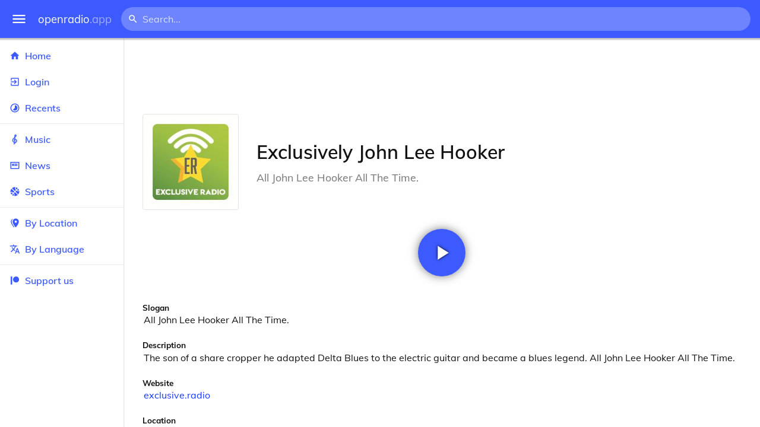

--- FILE ---
content_type: text/html
request_url: https://openradio.app/station/exclusively-john-lee-hooker-e58abh2m
body_size: 12160
content:
<!DOCTYPE html>
<html lang="en">
<head>
	<meta charset="utf-8" />
	<meta name="viewport" content="width=device-width, initial-scale=1" />
	<meta name="theme-color" content="#333333">

	<link rel="icon" type="image/png" href="/static/icons/v2/favicon-32x32.png">
	<link rel="manifest" href="/manifest.json" crossorigin="use-credentials">

	<link rel="apple-touch-icon" sizes="57x57" href="/static/icons/v2/apple-icon-57x57.png">
	<link rel="apple-touch-icon" sizes="60x60" href="/static/icons/v2/apple-icon-60x60.png">
	<link rel="apple-touch-icon" sizes="72x72" href="/static/icons/v2/apple-icon-72x72.png">
	<link rel="apple-touch-icon" sizes="76x76" href="/static/icons/v2/apple-icon-76x76.png">
	<link rel="apple-touch-icon" sizes="114x114" href="/static/icons/v2/apple-icon-114x114.png">
	<link rel="apple-touch-icon" sizes="120x120" href="/static/icons/v2/apple-icon-120x120.png">
	<link rel="apple-touch-icon" sizes="144x144" href="/static/icons/v2/apple-icon-144x144.png">
	<link rel="apple-touch-icon" sizes="152x152" href="/static/icons/v2/apple-icon-152x152.png">
	<link rel="apple-touch-icon" sizes="180x180" href="/static/icons/v2/apple-icon-180x180.png">
	<link rel="icon" type="image/png" sizes="512x512" href="/static/icons/v2/android-icon-512x512.png">
	<link rel="icon" type="image/png" sizes="256x256" href="/static/icons/v2/android-icon-256x256.png">
	<link rel="icon" type="image/png" sizes="192x192" href="/static/icons/v2/android-icon-192x192.png">
	<link rel="icon" type="image/png" sizes="96x96" href="/static/icons/v2/favicon-96x96.png">
	<link rel="icon" type="image/png" sizes="32x32" href="/static/icons/v2/favicon-32x32.png">
	<link rel="icon" type="image/png" sizes="16x16" href="/static/icons/v2/favicon-16x16.png">
	<meta name="msapplication-TileImage" content="/static/icons/v2/ms-icon-144x144.png">
	<meta name="msapplication-TileColor" content="#ffffff">
	<meta name="theme-color" content="#3D5AFE">

	<title>Exclusively John Lee Hooker | Dubai, Dubai, United Arab Emirates</title><link rel="alternate" hreflang="af" href="https://openradio.app/station/exclusively-john-lee-hooker-e58abh2m?lang=af" data-svelte="svelte-raufas"><link rel="alternate" hreflang="am" href="https://openradio.app/station/exclusively-john-lee-hooker-e58abh2m?lang=am" data-svelte="svelte-raufas"><link rel="alternate" hreflang="ar" href="https://openradio.app/station/exclusively-john-lee-hooker-e58abh2m?lang=ar" data-svelte="svelte-raufas"><link rel="alternate" hreflang="az" href="https://openradio.app/station/exclusively-john-lee-hooker-e58abh2m?lang=az" data-svelte="svelte-raufas"><link rel="alternate" hreflang="be" href="https://openradio.app/station/exclusively-john-lee-hooker-e58abh2m?lang=be" data-svelte="svelte-raufas"><link rel="alternate" hreflang="bg" href="https://openradio.app/station/exclusively-john-lee-hooker-e58abh2m?lang=bg" data-svelte="svelte-raufas"><link rel="alternate" hreflang="bn" href="https://openradio.app/station/exclusively-john-lee-hooker-e58abh2m?lang=bn" data-svelte="svelte-raufas"><link rel="alternate" hreflang="bs" href="https://openradio.app/station/exclusively-john-lee-hooker-e58abh2m?lang=bs" data-svelte="svelte-raufas"><link rel="alternate" hreflang="ca" href="https://openradio.app/station/exclusively-john-lee-hooker-e58abh2m?lang=ca" data-svelte="svelte-raufas"><link rel="alternate" hreflang="ceb" href="https://openradio.app/station/exclusively-john-lee-hooker-e58abh2m?lang=ceb" data-svelte="svelte-raufas"><link rel="alternate" hreflang="co" href="https://openradio.app/station/exclusively-john-lee-hooker-e58abh2m?lang=co" data-svelte="svelte-raufas"><link rel="alternate" hreflang="cs" href="https://openradio.app/station/exclusively-john-lee-hooker-e58abh2m?lang=cs" data-svelte="svelte-raufas"><link rel="alternate" hreflang="cy" href="https://openradio.app/station/exclusively-john-lee-hooker-e58abh2m?lang=cy" data-svelte="svelte-raufas"><link rel="alternate" hreflang="da" href="https://openradio.app/station/exclusively-john-lee-hooker-e58abh2m?lang=da" data-svelte="svelte-raufas"><link rel="alternate" hreflang="de" href="https://openradio.app/station/exclusively-john-lee-hooker-e58abh2m?lang=de" data-svelte="svelte-raufas"><link rel="alternate" hreflang="el" href="https://openradio.app/station/exclusively-john-lee-hooker-e58abh2m?lang=el" data-svelte="svelte-raufas"><link rel="alternate" hreflang="en" href="https://openradio.app/station/exclusively-john-lee-hooker-e58abh2m?lang=en" data-svelte="svelte-raufas"><link rel="alternate" hreflang="eo" href="https://openradio.app/station/exclusively-john-lee-hooker-e58abh2m?lang=eo" data-svelte="svelte-raufas"><link rel="alternate" hreflang="es" href="https://openradio.app/station/exclusively-john-lee-hooker-e58abh2m?lang=es" data-svelte="svelte-raufas"><link rel="alternate" hreflang="et" href="https://openradio.app/station/exclusively-john-lee-hooker-e58abh2m?lang=et" data-svelte="svelte-raufas"><link rel="alternate" hreflang="eu" href="https://openradio.app/station/exclusively-john-lee-hooker-e58abh2m?lang=eu" data-svelte="svelte-raufas"><link rel="alternate" hreflang="fa" href="https://openradio.app/station/exclusively-john-lee-hooker-e58abh2m?lang=fa" data-svelte="svelte-raufas"><link rel="alternate" hreflang="fi" href="https://openradio.app/station/exclusively-john-lee-hooker-e58abh2m?lang=fi" data-svelte="svelte-raufas"><link rel="alternate" hreflang="fr" href="https://openradio.app/station/exclusively-john-lee-hooker-e58abh2m?lang=fr" data-svelte="svelte-raufas"><link rel="alternate" hreflang="fy" href="https://openradio.app/station/exclusively-john-lee-hooker-e58abh2m?lang=fy" data-svelte="svelte-raufas"><link rel="alternate" hreflang="ga" href="https://openradio.app/station/exclusively-john-lee-hooker-e58abh2m?lang=ga" data-svelte="svelte-raufas"><link rel="alternate" hreflang="gd" href="https://openradio.app/station/exclusively-john-lee-hooker-e58abh2m?lang=gd" data-svelte="svelte-raufas"><link rel="alternate" hreflang="gl" href="https://openradio.app/station/exclusively-john-lee-hooker-e58abh2m?lang=gl" data-svelte="svelte-raufas"><link rel="alternate" hreflang="gu" href="https://openradio.app/station/exclusively-john-lee-hooker-e58abh2m?lang=gu" data-svelte="svelte-raufas"><link rel="alternate" hreflang="ha" href="https://openradio.app/station/exclusively-john-lee-hooker-e58abh2m?lang=ha" data-svelte="svelte-raufas"><link rel="alternate" hreflang="haw" href="https://openradio.app/station/exclusively-john-lee-hooker-e58abh2m?lang=haw" data-svelte="svelte-raufas"><link rel="alternate" hreflang="he" href="https://openradio.app/station/exclusively-john-lee-hooker-e58abh2m?lang=he" data-svelte="svelte-raufas"><link rel="alternate" hreflang="hi" href="https://openradio.app/station/exclusively-john-lee-hooker-e58abh2m?lang=hi" data-svelte="svelte-raufas"><link rel="alternate" hreflang="hmn" href="https://openradio.app/station/exclusively-john-lee-hooker-e58abh2m?lang=hmn" data-svelte="svelte-raufas"><link rel="alternate" hreflang="hr" href="https://openradio.app/station/exclusively-john-lee-hooker-e58abh2m?lang=hr" data-svelte="svelte-raufas"><link rel="alternate" hreflang="ht" href="https://openradio.app/station/exclusively-john-lee-hooker-e58abh2m?lang=ht" data-svelte="svelte-raufas"><link rel="alternate" hreflang="hu" href="https://openradio.app/station/exclusively-john-lee-hooker-e58abh2m?lang=hu" data-svelte="svelte-raufas"><link rel="alternate" hreflang="hy" href="https://openradio.app/station/exclusively-john-lee-hooker-e58abh2m?lang=hy" data-svelte="svelte-raufas"><link rel="alternate" hreflang="id" href="https://openradio.app/station/exclusively-john-lee-hooker-e58abh2m?lang=id" data-svelte="svelte-raufas"><link rel="alternate" hreflang="ig" href="https://openradio.app/station/exclusively-john-lee-hooker-e58abh2m?lang=ig" data-svelte="svelte-raufas"><link rel="alternate" hreflang="is" href="https://openradio.app/station/exclusively-john-lee-hooker-e58abh2m?lang=is" data-svelte="svelte-raufas"><link rel="alternate" hreflang="it" href="https://openradio.app/station/exclusively-john-lee-hooker-e58abh2m?lang=it" data-svelte="svelte-raufas"><link rel="alternate" hreflang="iw" href="https://openradio.app/station/exclusively-john-lee-hooker-e58abh2m?lang=iw" data-svelte="svelte-raufas"><link rel="alternate" hreflang="ja" href="https://openradio.app/station/exclusively-john-lee-hooker-e58abh2m?lang=ja" data-svelte="svelte-raufas"><link rel="alternate" hreflang="jw" href="https://openradio.app/station/exclusively-john-lee-hooker-e58abh2m?lang=jw" data-svelte="svelte-raufas"><link rel="alternate" hreflang="ka" href="https://openradio.app/station/exclusively-john-lee-hooker-e58abh2m?lang=ka" data-svelte="svelte-raufas"><link rel="alternate" hreflang="kk" href="https://openradio.app/station/exclusively-john-lee-hooker-e58abh2m?lang=kk" data-svelte="svelte-raufas"><link rel="alternate" hreflang="km" href="https://openradio.app/station/exclusively-john-lee-hooker-e58abh2m?lang=km" data-svelte="svelte-raufas"><link rel="alternate" hreflang="kn" href="https://openradio.app/station/exclusively-john-lee-hooker-e58abh2m?lang=kn" data-svelte="svelte-raufas"><link rel="alternate" hreflang="ko" href="https://openradio.app/station/exclusively-john-lee-hooker-e58abh2m?lang=ko" data-svelte="svelte-raufas"><link rel="alternate" hreflang="ku" href="https://openradio.app/station/exclusively-john-lee-hooker-e58abh2m?lang=ku" data-svelte="svelte-raufas"><link rel="alternate" hreflang="ky" href="https://openradio.app/station/exclusively-john-lee-hooker-e58abh2m?lang=ky" data-svelte="svelte-raufas"><link rel="alternate" hreflang="la" href="https://openradio.app/station/exclusively-john-lee-hooker-e58abh2m?lang=la" data-svelte="svelte-raufas"><link rel="alternate" hreflang="lb" href="https://openradio.app/station/exclusively-john-lee-hooker-e58abh2m?lang=lb" data-svelte="svelte-raufas"><link rel="alternate" hreflang="lo" href="https://openradio.app/station/exclusively-john-lee-hooker-e58abh2m?lang=lo" data-svelte="svelte-raufas"><link rel="alternate" hreflang="lt" href="https://openradio.app/station/exclusively-john-lee-hooker-e58abh2m?lang=lt" data-svelte="svelte-raufas"><link rel="alternate" hreflang="lv" href="https://openradio.app/station/exclusively-john-lee-hooker-e58abh2m?lang=lv" data-svelte="svelte-raufas"><link rel="alternate" hreflang="mg" href="https://openradio.app/station/exclusively-john-lee-hooker-e58abh2m?lang=mg" data-svelte="svelte-raufas"><link rel="alternate" hreflang="mi" href="https://openradio.app/station/exclusively-john-lee-hooker-e58abh2m?lang=mi" data-svelte="svelte-raufas"><link rel="alternate" hreflang="mk" href="https://openradio.app/station/exclusively-john-lee-hooker-e58abh2m?lang=mk" data-svelte="svelte-raufas"><link rel="alternate" hreflang="ml" href="https://openradio.app/station/exclusively-john-lee-hooker-e58abh2m?lang=ml" data-svelte="svelte-raufas"><link rel="alternate" hreflang="mn" href="https://openradio.app/station/exclusively-john-lee-hooker-e58abh2m?lang=mn" data-svelte="svelte-raufas"><link rel="alternate" hreflang="mr" href="https://openradio.app/station/exclusively-john-lee-hooker-e58abh2m?lang=mr" data-svelte="svelte-raufas"><link rel="alternate" hreflang="ms" href="https://openradio.app/station/exclusively-john-lee-hooker-e58abh2m?lang=ms" data-svelte="svelte-raufas"><link rel="alternate" hreflang="mt" href="https://openradio.app/station/exclusively-john-lee-hooker-e58abh2m?lang=mt" data-svelte="svelte-raufas"><link rel="alternate" hreflang="my" href="https://openradio.app/station/exclusively-john-lee-hooker-e58abh2m?lang=my" data-svelte="svelte-raufas"><link rel="alternate" hreflang="ne" href="https://openradio.app/station/exclusively-john-lee-hooker-e58abh2m?lang=ne" data-svelte="svelte-raufas"><link rel="alternate" hreflang="nl" href="https://openradio.app/station/exclusively-john-lee-hooker-e58abh2m?lang=nl" data-svelte="svelte-raufas"><link rel="alternate" hreflang="no" href="https://openradio.app/station/exclusively-john-lee-hooker-e58abh2m?lang=no" data-svelte="svelte-raufas"><link rel="alternate" hreflang="ny" href="https://openradio.app/station/exclusively-john-lee-hooker-e58abh2m?lang=ny" data-svelte="svelte-raufas"><link rel="alternate" hreflang="or" href="https://openradio.app/station/exclusively-john-lee-hooker-e58abh2m?lang=or" data-svelte="svelte-raufas"><link rel="alternate" hreflang="pa" href="https://openradio.app/station/exclusively-john-lee-hooker-e58abh2m?lang=pa" data-svelte="svelte-raufas"><link rel="alternate" hreflang="pl" href="https://openradio.app/station/exclusively-john-lee-hooker-e58abh2m?lang=pl" data-svelte="svelte-raufas"><link rel="alternate" hreflang="ps" href="https://openradio.app/station/exclusively-john-lee-hooker-e58abh2m?lang=ps" data-svelte="svelte-raufas"><link rel="alternate" hreflang="pt" href="https://openradio.app/station/exclusively-john-lee-hooker-e58abh2m?lang=pt" data-svelte="svelte-raufas"><link rel="alternate" hreflang="ro" href="https://openradio.app/station/exclusively-john-lee-hooker-e58abh2m?lang=ro" data-svelte="svelte-raufas"><link rel="alternate" hreflang="ru" href="https://openradio.app/station/exclusively-john-lee-hooker-e58abh2m?lang=ru" data-svelte="svelte-raufas"><link rel="alternate" hreflang="rw" href="https://openradio.app/station/exclusively-john-lee-hooker-e58abh2m?lang=rw" data-svelte="svelte-raufas"><link rel="alternate" hreflang="sd" href="https://openradio.app/station/exclusively-john-lee-hooker-e58abh2m?lang=sd" data-svelte="svelte-raufas"><link rel="alternate" hreflang="si" href="https://openradio.app/station/exclusively-john-lee-hooker-e58abh2m?lang=si" data-svelte="svelte-raufas"><link rel="alternate" hreflang="sk" href="https://openradio.app/station/exclusively-john-lee-hooker-e58abh2m?lang=sk" data-svelte="svelte-raufas"><link rel="alternate" hreflang="sl" href="https://openradio.app/station/exclusively-john-lee-hooker-e58abh2m?lang=sl" data-svelte="svelte-raufas"><link rel="alternate" hreflang="sm" href="https://openradio.app/station/exclusively-john-lee-hooker-e58abh2m?lang=sm" data-svelte="svelte-raufas"><link rel="alternate" hreflang="sn" href="https://openradio.app/station/exclusively-john-lee-hooker-e58abh2m?lang=sn" data-svelte="svelte-raufas"><link rel="alternate" hreflang="so" href="https://openradio.app/station/exclusively-john-lee-hooker-e58abh2m?lang=so" data-svelte="svelte-raufas"><link rel="alternate" hreflang="sq" href="https://openradio.app/station/exclusively-john-lee-hooker-e58abh2m?lang=sq" data-svelte="svelte-raufas"><link rel="alternate" hreflang="sr" href="https://openradio.app/station/exclusively-john-lee-hooker-e58abh2m?lang=sr" data-svelte="svelte-raufas"><link rel="alternate" hreflang="st" href="https://openradio.app/station/exclusively-john-lee-hooker-e58abh2m?lang=st" data-svelte="svelte-raufas"><link rel="alternate" hreflang="su" href="https://openradio.app/station/exclusively-john-lee-hooker-e58abh2m?lang=su" data-svelte="svelte-raufas"><link rel="alternate" hreflang="sv" href="https://openradio.app/station/exclusively-john-lee-hooker-e58abh2m?lang=sv" data-svelte="svelte-raufas"><link rel="alternate" hreflang="sw" href="https://openradio.app/station/exclusively-john-lee-hooker-e58abh2m?lang=sw" data-svelte="svelte-raufas"><link rel="alternate" hreflang="ta" href="https://openradio.app/station/exclusively-john-lee-hooker-e58abh2m?lang=ta" data-svelte="svelte-raufas"><link rel="alternate" hreflang="te" href="https://openradio.app/station/exclusively-john-lee-hooker-e58abh2m?lang=te" data-svelte="svelte-raufas"><link rel="alternate" hreflang="tg" href="https://openradio.app/station/exclusively-john-lee-hooker-e58abh2m?lang=tg" data-svelte="svelte-raufas"><link rel="alternate" hreflang="th" href="https://openradio.app/station/exclusively-john-lee-hooker-e58abh2m?lang=th" data-svelte="svelte-raufas"><link rel="alternate" hreflang="tk" href="https://openradio.app/station/exclusively-john-lee-hooker-e58abh2m?lang=tk" data-svelte="svelte-raufas"><link rel="alternate" hreflang="tl" href="https://openradio.app/station/exclusively-john-lee-hooker-e58abh2m?lang=tl" data-svelte="svelte-raufas"><link rel="alternate" hreflang="tr" href="https://openradio.app/station/exclusively-john-lee-hooker-e58abh2m?lang=tr" data-svelte="svelte-raufas"><link rel="alternate" hreflang="tt" href="https://openradio.app/station/exclusively-john-lee-hooker-e58abh2m?lang=tt" data-svelte="svelte-raufas"><link rel="alternate" hreflang="ug" href="https://openradio.app/station/exclusively-john-lee-hooker-e58abh2m?lang=ug" data-svelte="svelte-raufas"><link rel="alternate" hreflang="uk" href="https://openradio.app/station/exclusively-john-lee-hooker-e58abh2m?lang=uk" data-svelte="svelte-raufas"><link rel="alternate" hreflang="ur" href="https://openradio.app/station/exclusively-john-lee-hooker-e58abh2m?lang=ur" data-svelte="svelte-raufas"><link rel="alternate" hreflang="uz" href="https://openradio.app/station/exclusively-john-lee-hooker-e58abh2m?lang=uz" data-svelte="svelte-raufas"><link rel="alternate" hreflang="vi" href="https://openradio.app/station/exclusively-john-lee-hooker-e58abh2m?lang=vi" data-svelte="svelte-raufas"><link rel="alternate" hreflang="xh" href="https://openradio.app/station/exclusively-john-lee-hooker-e58abh2m?lang=xh" data-svelte="svelte-raufas"><link rel="alternate" hreflang="yi" href="https://openradio.app/station/exclusively-john-lee-hooker-e58abh2m?lang=yi" data-svelte="svelte-raufas"><link rel="alternate" hreflang="yo" href="https://openradio.app/station/exclusively-john-lee-hooker-e58abh2m?lang=yo" data-svelte="svelte-raufas"><link rel="alternate" hreflang="zh" href="https://openradio.app/station/exclusively-john-lee-hooker-e58abh2m?lang=zh" data-svelte="svelte-raufas"><link rel="alternate" hreflang="zh-cn" href="https://openradio.app/station/exclusively-john-lee-hooker-e58abh2m?lang=zh-cn" data-svelte="svelte-raufas"><link rel="alternate" hreflang="zh-tw" href="https://openradio.app/station/exclusively-john-lee-hooker-e58abh2m?lang=zh-tw" data-svelte="svelte-raufas"><link rel="alternate" hreflang="zu" href="https://openradio.app/station/exclusively-john-lee-hooker-e58abh2m?lang=zu" data-svelte="svelte-raufas">
    <link rel="alternate" hreflang="x-default" href="https://openradio.app/station/exclusively-john-lee-hooker-e58abh2m" data-svelte="svelte-raufas"><meta property="og:title" content="Exclusively John Lee Hooker | Dubai, Dubai, United Arab Emirates" data-svelte="svelte-19ogf7j"><meta name="description" content="Exclusively John Lee Hooker. The son of a share cropper he adapted Delta Blues to the electric guitar and became a blues legend. All John Lee Hooker " data-svelte="svelte-19ogf7j"><meta property="og:description" content="Exclusively John Lee Hooker. The son of a share cropper he adapted Delta Blues to the electric guitar and became a blues legend. All John Lee Hooker " data-svelte="svelte-19ogf7j"><meta property="og:image" content="/img/200/inl2iioj.jpg" data-svelte="svelte-19ogf7j"><meta property="og:site_name" content="Openradio.app" data-svelte="svelte-19ogf7j">
	<link rel="stylesheet" href="/_app/immutable/assets/pages/__layout.svelte-822fb870.css">
	<link rel="stylesheet" href="/_app/immutable/assets/Rip-72c760a6.css">
	<link rel="stylesheet" href="/_app/immutable/assets/CircularProgress-08fca7fa.css">
	<link rel="stylesheet" href="/_app/immutable/assets/Image-7bbf8417.css">
	<link rel="stylesheet" href="/_app/immutable/assets/pages/station/_station_/index.svelte-0c96eb5a.css">
	<link rel="stylesheet" href="/_app/immutable/assets/Page-d3875e4d.css">
	<link rel="modulepreload" href="/_app/immutable/start-fffe9b5e.js">
	<link rel="modulepreload" href="/_app/immutable/chunks/index-5db5f925.js">
	<link rel="modulepreload" href="/_app/immutable/chunks/index-af12275a.js">
	<link rel="modulepreload" href="/_app/immutable/chunks/preload-helper-60cab3ee.js">
	<link rel="modulepreload" href="/_app/immutable/chunks/singletons-d1fb5791.js">
	<link rel="modulepreload" href="/_app/immutable/pages/__layout.svelte-464dbfd8.js">
	<link rel="modulepreload" href="/_app/immutable/chunks/stores-e96c909e.js">
	<link rel="modulepreload" href="/_app/immutable/chunks/Rip-3ef3e46d.js">
	<link rel="modulepreload" href="/_app/immutable/chunks/navigation-3f1ea447.js">
	<link rel="modulepreload" href="/_app/immutable/chunks/index-aeccb072.js">
	<link rel="modulepreload" href="/_app/immutable/chunks/Close-c2320cd8.js">
	<link rel="modulepreload" href="/_app/immutable/chunks/CircularProgress-85fc68db.js">
	<link rel="modulepreload" href="/_app/immutable/chunks/actions-ab4877e5.js">
	<link rel="modulepreload" href="/_app/immutable/chunks/Alert-47a49d17.js">
	<link rel="modulepreload" href="/_app/immutable/chunks/global-f9441cf1.js">
	<link rel="modulepreload" href="/_app/immutable/chunks/Image-8aae9abb.js">
	<link rel="modulepreload" href="/_app/immutable/pages/station/_station_/index.svelte-28b38bd0.js">
	<link rel="modulepreload" href="/_app/immutable/chunks/load-d463ed76.js">
	<link rel="modulepreload" href="/_app/immutable/chunks/Page-b8d848b0.js">
			<script>
		if ('serviceWorker' in navigator) {
			addEventListener('load', () => {
				navigator.serviceWorker.register('/service-worker.js');
			});
		}
	</script>
</head>

<body>
	<div id="sapper">




<div class="dashboard svelte-15z4gmx"><div class="top svelte-1aa7vld"><div class="menu hide-narrow ripple-light svelte-1aa7vld"><svg width="1em" height="1em" viewBox="0 0 24 24"><path d="M3,6H21V8H3V6M3,11H21V13H3V11M3,16H21V18H3V16Z" fill="currentColor"></path></svg>
    <div class="ripple svelte-po4fcb"></div></div>
  <div class="menu hide-wide ripple-light svelte-1aa7vld"><svg width="1em" height="1em" viewBox="0 0 24 24"><path d="M3,6H21V8H3V6M3,11H21V13H3V11M3,16H21V18H3V16Z" fill="currentColor"></path></svg>
    <div class="ripple svelte-po4fcb"></div></div>

  <a href="/" class="na logo svelte-1aa7vld">openradio<span class="light svelte-1aa7vld">.app</span></a>

  <form class="search-form hide-narrow svelte-1aa7vld" action="/search"><div class="search-icon svelte-1aa7vld"><svg width="1em" height="1em" viewBox="0 0 24 24"><path d="M9.5,3A6.5,6.5 0 0,1 16,9.5C16,11.11 15.41,12.59 14.44,13.73L14.71,14H15.5L20.5,19L19,20.5L14,15.5V14.71L13.73,14.44C12.59,15.41 11.11,16 9.5,16A6.5,6.5 0 0,1 3,9.5A6.5,6.5 0 0,1 9.5,3M9.5,5C7,5 5,7 5,9.5C5,12 7,14 9.5,14C12,14 14,12 14,9.5C14,7 12,5 9.5,5Z" fill="currentColor"></path></svg></div>
    <input class="search search-wide svelte-1aa7vld" name="q" autocomplete="off" type="search" spellcheck="false" placeholder="Search..."></form>

  <div class="open-narrow-search hide-wide ripple-light svelte-1aa7vld"><svg width="1em" height="1em" viewBox="0 0 24 24"><path d="M9.5,3A6.5,6.5 0 0,1 16,9.5C16,11.11 15.41,12.59 14.44,13.73L14.71,14H15.5L20.5,19L19,20.5L14,15.5V14.71L13.73,14.44C12.59,15.41 11.11,16 9.5,16A6.5,6.5 0 0,1 3,9.5A6.5,6.5 0 0,1 9.5,3M9.5,5C7,5 5,7 5,9.5C5,12 7,14 9.5,14C12,14 14,12 14,9.5C14,7 12,5 9.5,5Z" fill="currentColor"></path></svg>
    <div class="ripple svelte-po4fcb"></div></div>

  
  
  
  </div>
  <div class="bottom svelte-15z4gmx">

<div class="drawer elev1 svelte-13f04cg desktop-open"><div class="top hide-wide svelte-13f04cg"><div class="menu ripple-dark svelte-13f04cg"><svg width="1em" height="1em" viewBox="0 0 24 24"><path d="M3,6H21V8H3V6M3,11H21V13H3V11M3,16H21V18H3V16Z" fill="currentColor"></path></svg>
      <div class="ripple svelte-po4fcb"></div></div>
    <div class="logo svelte-13f04cg">openradio<span class="light svelte-13f04cg">.app</span></div></div>

  <div class="content svelte-13f04cg"><a class="na by svelte-13f04cg" href="/"><span class="icon svelte-13f04cg"><svg width="1em" height="1em" viewBox="0 0 24 24"><path d="M10,20V14H14V20H19V12H22L12,3L2,12H5V20H10Z" fill="currentColor"></path></svg></span>
      Home
      <div class="ripple svelte-po4fcb"></div></a>

    <a class="na by svelte-13f04cg" href="/login"><span class="icon svelte-13f04cg"><svg width="1em" height="1em" viewBox="0 0 24 24"><path d="M19,3H5C3.89,3 3,3.89 3,5V9H5V5H19V19H5V15H3V19A2,2 0 0,0 5,21H19A2,2 0 0,0 21,19V5C21,3.89 20.1,3 19,3M10.08,15.58L11.5,17L16.5,12L11.5,7L10.08,8.41L12.67,11H3V13H12.67L10.08,15.58Z" fill="currentColor"></path></svg></span>
        Login
        <div class="ripple svelte-po4fcb"></div></a>

    <a class="na by svelte-13f04cg" href="/recents"><span class="icon svelte-13f04cg"><svg width="1em" height="1em" viewBox="0 0 24 24"><path d="M12,20A8,8 0 0,1 4,12A8,8 0 0,1 12,4A8,8 0 0,1 20,12A8,8 0 0,1 12,20M12,2A10,10 0 0,0 2,12A10,10 0 0,0 12,22A10,10 0 0,0 22,12A10,10 0 0,0 12,2M16.24,7.76C15.07,6.58 13.53,6 12,6V12L7.76,16.24C10.1,18.58 13.9,18.58 16.24,16.24C18.59,13.9 18.59,10.1 16.24,7.76Z" fill="currentColor"></path></svg></span>
      Recents
      <div class="ripple svelte-po4fcb"></div></a>

    <span class="sep svelte-13f04cg"></span>

    <a class="na by svelte-13f04cg" href="/music"><span class="icon svelte-13f04cg"><svg width="1em" height="1em" viewBox="0 0 24 24"><path d="M13 11V7.5L15.2 5.29C16 4.5 16.15 3.24 15.59 2.26C15.14 1.47 14.32 1 13.45 1C13.24 1 13 1.03 12.81 1.09C11.73 1.38 11 2.38 11 3.5V6.74L7.86 9.91C6.2 11.6 5.7 14.13 6.61 16.34C7.38 18.24 9.06 19.55 11 19.89V20.5C11 20.76 10.77 21 10.5 21H9V23H10.5C11.85 23 13 21.89 13 20.5V20C15.03 20 17.16 18.08 17.16 15.25C17.16 12.95 15.24 11 13 11M13 3.5C13 3.27 13.11 3.09 13.32 3.03C13.54 2.97 13.77 3.06 13.88 3.26C14 3.46 13.96 3.71 13.8 3.87L13 4.73V3.5M11 11.5C10.03 12.14 9.3 13.24 9.04 14.26L11 14.78V17.83C9.87 17.53 8.9 16.71 8.43 15.57C7.84 14.11 8.16 12.45 9.26 11.33L11 9.5V11.5M13 18V12.94C14.17 12.94 15.18 14.04 15.18 15.25C15.18 17 13.91 18 13 18Z" fill="currentColor"></path></svg></span>
      Music
      <div class="ripple svelte-po4fcb"></div></a>

    

    <a class="na by svelte-13f04cg" href="/news"><span class="icon svelte-13f04cg"><svg width="1em" height="1em" viewBox="0 0 24 24"><path d="M20 6V18H4V6H20M22 4H2V18C2 18 2 20 4 20H20C20 20 22 20 22 18V4M10 13H6V8H10V13M18 13H11V11H18V13M18 10H11V8H18V10Z" fill="currentColor"></path></svg></span>
      News
      <div class="ripple svelte-po4fcb"></div></a>

    <a class="na by svelte-13f04cg" href="/sports"><span class="icon svelte-13f04cg"><svg width="1em" height="1em" viewBox="0 0 24 24"><path d="M2.34,14.63C2.94,14.41 3.56,14.3 4.22,14.3C5.56,14.3 6.73,14.72 7.73,15.56L4.59,18.7C3.53,17.5 2.78,16.13 2.34,14.63M15.56,9.8C17.53,11.27 19.66,11.63 21.94,10.88C21.97,11.09 22,11.47 22,12C22,13.03 21.75,14.18 21.28,15.45C20.81,16.71 20.23,17.73 19.55,18.5L13.22,12.19L15.56,9.8M8.77,16.64C9.83,18.17 10.05,19.84 9.42,21.66C8,21.25 6.73,20.61 5.67,19.73L8.77,16.64M12.19,13.22L18.5,19.55C16.33,21.45 13.78,22.25 10.88,21.94C11.09,21.28 11.2,20.56 11.2,19.78C11.2,19.16 11.06,18.43 10.78,17.6C10.5,16.77 10.17,16.09 9.8,15.56L12.19,13.22M8.81,14.5C7.88,13.67 6.8,13.15 5.58,12.91C4.36,12.68 3.19,12.75 2.06,13.13C2.03,12.91 2,12.53 2,12C2,10.97 2.25,9.82 2.72,8.55C3.19,7.29 3.77,6.27 4.45,5.5L11.11,12.19L8.81,14.5M15.56,7.73C14.22,6.08 13.91,4.28 14.63,2.34C15.25,2.5 15.96,2.8 16.76,3.26C17.55,3.71 18.2,4.16 18.7,4.59L15.56,7.73M21.66,9.38C21.06,9.59 20.44,9.7 19.78,9.7C18.69,9.7 17.64,9.38 16.64,8.72L19.73,5.67C20.61,6.77 21.25,8 21.66,9.38M12.19,11.11L5.5,4.45C7.67,2.55 10.22,1.75 13.13,2.06C12.91,2.72 12.8,3.44 12.8,4.22C12.8,4.94 12.96,5.75 13.29,6.66C13.62,7.56 14,8.28 14.5,8.81L12.19,11.11Z" fill="currentColor"></path></svg></span>
      Sports
      <div class="ripple svelte-po4fcb"></div></a>

    <span class="sep svelte-13f04cg"></span>

    <a class="na by svelte-13f04cg" href="/by-location"><span class="icon svelte-13f04cg"><svg width="1em" height="1em" viewBox="0 0 24 24"><path d="M14,11.5A2.5,2.5 0 0,0 16.5,9A2.5,2.5 0 0,0 14,6.5A2.5,2.5 0 0,0 11.5,9A2.5,2.5 0 0,0 14,11.5M14,2C17.86,2 21,5.13 21,9C21,14.25 14,22 14,22C14,22 7,14.25 7,9A7,7 0 0,1 14,2M5,9C5,13.5 10.08,19.66 11,20.81L10,22C10,22 3,14.25 3,9C3,5.83 5.11,3.15 8,2.29C6.16,3.94 5,6.33 5,9Z" fill="currentColor"></path></svg></span>
      By Location
      <div class="ripple svelte-po4fcb"></div></a>

    <a class="na by svelte-13f04cg" href="/by-language"><span class="icon svelte-13f04cg"><svg width="1em" height="1em" viewBox="0 0 24 24"><path d="M12.87,15.07L10.33,12.56L10.36,12.53C12.1,10.59 13.34,8.36 14.07,6H17V4H10V2H8V4H1V6H12.17C11.5,7.92 10.44,9.75 9,11.35C8.07,10.32 7.3,9.19 6.69,8H4.69C5.42,9.63 6.42,11.17 7.67,12.56L2.58,17.58L4,19L9,14L12.11,17.11L12.87,15.07M18.5,10H16.5L12,22H14L15.12,19H19.87L21,22H23L18.5,10M15.88,17L17.5,12.67L19.12,17H15.88Z" fill="currentColor"></path></svg></span>
      By Language
      <div class="ripple svelte-po4fcb"></div></a>


    
      <span class="sep svelte-13f04cg"></span>
  
      <a class="na by svelte-13f04cg" rel="external nofollow noopener" target="_system" href="https://patreon.com/openradioapp"><span class="icon svelte-13f04cg"><svg width="1em" height="1em" viewBox="0 0 24 24"><path d="M14.73,3C18.45,3 21.47,6.03 21.47,9.76C21.47,13.47 18.45,16.5 14.73,16.5C11,16.5 7.97,13.47 7.97,9.76C7.97,6.03 11,3 14.73,3M2.7,21V3H6V21H2.7Z" fill="currentColor"></path></svg></span>
        Support us</a>

    <div class="space svelte-13f04cg"></div>

    </div></div>
    <main class="scrollview svelte-15z4gmx">

<div class="page svelte-1ib2rt5">

  <div class="station svelte-1scfk2m"><div class="ad top-sponsored-header svelte-1scfk2m"><ins class="adsbygoogle" style="display: block; width: 100%; height: 100%" data-ad-client="ca-pub-3953189150459080" data-ad-slot="8621983639"></ins></div>
      
    <div class="head svelte-1scfk2m"><div class="txt svelte-1scfk2m"><h1 class="svelte-1scfk2m">Exclusively John Lee Hooker</h1>
        <p class="subtitle svelte-1scfk2m">All John Lee Hooker All The Time.</p></div>
      <div class="img svelte-1scfk2m"><div class="img svelte-1sbop0m" style="background-image: url(/img/200/inl2iioj.jpg)"></div></div></div>
    <div class="playline svelte-1scfk2m"><div class="play ripple-light svelte-1scfk2m"><svg width="1em" height="1em" viewBox="0 0 24 24"><path d="M8,5.14V19.14L19,12.14L8,5.14Z" fill="currentColor"></path></svg>
        <div class="ripple svelte-po4fcb"></div></div></div>

    
 
    <div class="data svelte-1scfk2m"><div class="data-label svelte-1scfk2m">Slogan</div>
        <div class="data-value svelte-1scfk2m">All John Lee Hooker All The Time.</div></div>

    <div class="data svelte-1scfk2m"><div class="data-label svelte-1scfk2m">Description</div>
        <div class="data-value desc svelte-1scfk2m">The son of a share cropper he adapted Delta Blues to the electric guitar and became a blues legend. All John Lee Hooker All The Time.</div></div>

    <div class="data svelte-1scfk2m"><div class="data-label svelte-1scfk2m">Website</div>
        <div class="data-value svelte-1scfk2m"><a class="na svelte-1scfk2m" rel="noopener" target="_blank" href="https://exclusive.radio">exclusive.radio</a></div></div>

    <div class="data svelte-1scfk2m"><div class="data-label svelte-1scfk2m">Location</div>
      <div class="data-value svelte-1scfk2m"><a class="na svelte-1scfk2m" href="/by-location/asia/united-arab-emirates">United Arab Emirates</a></div></div>

    <div class="data svelte-1scfk2m"><div class="data-label svelte-1scfk2m">Language</div>
      <div class="data-value svelte-1scfk2m"><a class="na svelte-1scfk2m" href="/by-language/ar">Arabic</a></div></div>

    

    

    

    

    <div class="data svelte-1scfk2m"><div class="data-label svelte-1scfk2m">Frequencies</div>
        <div class="data-value svelte-1scfk2m">
            <a class="na svelte-1scfk2m" href="/by-location/asia/united-arab-emirates/dubai">Dubai</a>,
            <a class="na svelte-1scfk2m" href="/by-location/asia/united-arab-emirates/dubai/dubai">Dubai</a>
          </div></div>

    

    <div class="edit svelte-1scfk2m"><div class="edit-title svelte-1scfk2m">Have more info on this station?</div>
      <a class="na edit-btn ripple-light svelte-1scfk2m" href="/edit/station/e58abh2m"><span class="edit-icon svelte-1scfk2m"><svg width="1em" height="1em" viewBox="0 0 24 24"><path d="M12,2A10,10 0 0,0 2,12A10,10 0 0,0 12,22A10,10 0 0,0 22,12H20A8,8 0 0,1 12,20A8,8 0 0,1 4,12A8,8 0 0,1 12,4V2M18.78,3C18.61,3 18.43,3.07 18.3,3.2L17.08,4.41L19.58,6.91L20.8,5.7C21.06,5.44 21.06,5 20.8,4.75L19.25,3.2C19.12,3.07 18.95,3 18.78,3M16.37,5.12L9,12.5V15H11.5L18.87,7.62L16.37,5.12Z" fill="currentColor"></path></svg></span>
        Add info
        <div class="ripple svelte-po4fcb"></div></a></div></div>
  </div></main></div>
  </div>


		<script type="module" data-sveltekit-hydrate="t22y5m">
		import { start } from "/_app/immutable/start-fffe9b5e.js";
		start({
			target: document.querySelector('[data-sveltekit-hydrate="t22y5m"]').parentNode,
			paths: {"base":"","assets":""},
			session: (function(a,b,c,d,e,f,g,h,i,j,k,l,m,n){return {admin:b,account:b,lang:c,locale:{byLocation:"by Location",byLanguage:"by Language",Continents:"Continents",Countries:"Countries",Regions:"Regions",Cities:"Cities",Genres:"Genres",Talk:d,Music:"Music",News:e,Sports:f,Stations:"Stations",SupportUs:"Support us","Search...":"Search...",Search:"Search",Home:"Home",ByGenre:"By Genre",ByLocation:"By Location",ByLanguage:"By Language",Recents:"Recents",Website:"Website",Slogan:g,Location:"Location",Description:"Description",Language:"Language",Address:h,Email:"Email",Twitter:"Twitter",Facebook:"Facebook",Instagram:"Instagram",Youtube:"Youtube",Frequencies:"Frequencies",Programming:"Programming",Populars:"Populars",InTheWorld:"In the World",NoRecentsYet:"There's no recently used stations yet",NoSearchResults:"There's no results for this search",PopularsCountry:"Populars in {country}",PlayerNoSources:"There are no sources for this station",PlayerRetry:"There was an error loading the stream",Retry:"Retry","week.0":"Monday","week.1":"Tuesday","week.2":"Wednesday","week.3":"Thursday","week.4":"Friday","week.5":"Saturday","week.6":"Sunday",LiveInternetRadio:"{op} | Live internet radio, music, news and sports",LiveInternetRadioDesc:"Listen to music, news and sports free over the internet, free online radios from all over the world","StationTitle.WithCity":"{station.name} | {city}, {region}, {country}","StationTitle.WithRegion":"{station.name} | {region}, {country}","StationTitle.WithCountry":"{station.name} | {country}","StationDesc.WithDesc":"{station.name}. {description}","StationDesc.WithSlogan":"{station.name}. {station.slogan}","StationDesc.Standalone":"{station.name}. Listen live over the internet",MusicTitle:"Music | {op}",NewsTitle:"News | {op}",SportsTitle:"Sports | {op}",MusicDesc:"Free music radios from all over the world",NewsDesc:"Free news radios from all over the world",SportsDesc:"Free sports radios from all over the world",ByLocationTitle:"Por location | {op}",ByLocationDesc:"Search radio stations by location from all over the world",ContinentTitle:"{continent} | {op}",CountryTitle:"{country} | {op}",RegionTitle:"{region}, {country}",CityTitle:"{city}, {region}, {country}",ContinentDesc:"Radios from {continent} free over the internet. Live music, news and sports",CountryDesc:"Radios from {country} free over the internet. Live music, news and sports",RegionDesc:"Radios from {region}, {country} free over the internet. Live music, news and sports",CityDesc:"Radios from {city}, {region}, {country} free over the internet. Live music, news and sports",ByLanguageTitle:"By Language | {op}",ByLanguageDesc:"Search radio stations by language from all over the world",RecentsTitle:"Recents | {op}",RecentsDesc:"Recently used radio stations",AddStation:"Add station",UploadStation:"Upload station",SearchTitle:"{q}",SearchDesc:"{q} | Live radio stations",GenreTitle:"{genre} | {op}",GenreDesc:"{genre}. Free live radio stations",LangTitle:"{lang} | op",LangDesc:"Live radio stations in {lang}",HaveMoreInfo:"Have more info on this station?",AddInfo:"Add info",Send:"Send",GeneralInfo:"General info",ContactInfo:"Contact info","ContactInfo.Email":"E-mail","ContactInfo.Phone":"Phone","ContactInfo.Address":h,"ContactInfo.Website":"Website (full URL)","GeneralInfo.Name":"Name","GeneralInfo.Slogan":g,"GeneralInfo.Description":"Description (larger is better ;)",SocialNetworks:"Social networks",Continent:"Continent",Country:i,Region:"Region",City:"City",Frequency:"Frequency",Format:"Format",Remove:"Remove",Add:"Add",Image:"Image",Edit:"Edit",Upload:"Upload","Uploading...":"Uploading...",Apply:"Apply",Ups:"Oops!",E404:"This page doesn't exists anymore",E500:"We couldn't fetch the page, check your internet connection",BackToHome:"Go back to home",CVEmptyChange:"Updates must not be empty",CVIsRequired:"is required",CVShouldBeString:"should be a string",CVImageNotFound:"Cannot found image specified",CVMalformedFrecuencies:"Frecuencies are malformed",CVMalformedStreams:"Streams are malformed",CVStationNotFound:"Station not found",CVMalformedGenres:"Genres are malformed",CVLanguageNotFound:"Language not found",ChangeSuccess:"We will check the changes to approve them, Thank you!",StationPendingWarn:"This station is pending of approbal",StationRejectedWarn:"This station has been rejected",StationRemovedWarn:"This station has been removed",StationSent:"Station sent, we will approbe it shortly, thank you!",EditStation:"Edit station {station.name}",ListTitle:"List | {op}",ListDescription:"List of radio stations free at {op}",Login:"Login",Logout:"Logout",Register:"Register",MyAccount:"My Account",Password:"Password",RecoverPassword:"Recover your password",ConfirmPassword:"Confirm password",DontHaveAccount:"Doesn't have an account?",DoHaveAccount:"Already have an account?",WillNotShareInfo:"We will not share this info",SetPassword:"Update your password",CommonActions:"Common actions",MyData:"My data",MyStations:"My stations",MyStationsEmpty:"You didn't upload any stations yet",EmailRequired:"The email is required",PasswordRequired:"The password is required",EmailNotExists:"There's no account with this email",PasswordNotMatch:"Password doesn't match",PasswordNotSet:"You have to valiate your account to login (check your email inbox)",InvalidMail:"Please provide a valid email",PasswordsNotMatch:"Passwords does not match",PasswordTooShort:"Passwords must have at least 8 characters",UserExists:"The email is already registered",RecoverSent:"We sent you an email with the link for recover your password",PasswordUpdated:"Password updated",VerifyYourAccountWarning:"Please verify your account, we sent you an email with a verification link",countries:{dz:"Algeria",ao:"Angola",cv:"Cape Verde",td:"Chad",km:"Comoros",ci:"Ivory Coast",eg:"Egypt",gm:"The Gambia",gh:"Ghana",ke:"Kenya",ly:"Libya",mg:"Madagascar",ml:"Mali",mr:"Mauritania",mu:"Mauritius",ma:"Morocco",mz:"Mozambique",na:"Namibia",ng:"Nigeria",re:"Réunion",rw:"Rwanda",sn:"Senegal",za:"South Africa",sd:"Sudan",tz:"Tanzania",tn:"Tunisia",ug:"Uganda",zm:"Zambia",zw:"Zimbabwe",af:"Afghanistan",am:"Armenia",az:"Azerbaijan",bh:"Bahrain",bd:"Bangladesh",kh:"Cambodia",cn:"China",cy:"Cyprus",ge:"Georgia",hk:"Hong Kong",in:"India",id:"Indonesia",ir:"Iran",iq:"Iraq",il:"Israel",jp:"Japan",jo:"Jordan",kz:"Kazakhstan",kw:"Kuwait",lb:"Lebanon",mo:"Macao",my:"Malaysia",mn:"Mongolia",np:"Nepal",om:"Oman",pk:"Pakistan",ps:"Palestine",ph:"Philippines",qa:"Qatar",ru:"Russia",sa:"Saudi Arabia",sg:"Singapore",kr:"Republic of Korea",lk:"Sri Lanka",sy:"Syria",tw:"Taiwan",th:"Thailand",tr:"Turkey",ae:"United Arab Emirates",vn:"Vietnam",ye:"Yemen",al:"Albania",ad:"Andorra",at:"Austria",by:"Belarus",be:"Belgium",ba:"Bosnia and Herzegovina",bg:"Bulgaria",hr:"Croatia",cz:"Czech Republic",dk:"Denmark",ee:"Estonia",fi:"Finland",fr:"France",de:"Germany",gr:"Greece",hu:"Hungary",is:"Iceland",ie:"Ireland",it:"Italy",lv:"Latvia",lt:"Lithuania",lu:"Luxembourg",mt:"Malta",md:"Republic of Moldova",me:"Montenegro",nl:"Netherlands",mk:"Macedonia",no:"Norway",pl:"Poland",pt:"Portugal",ro:"Romania",rs:"Serbia",sk:"Slovak Republic",si:"Slovenia",es:"Spain",se:"Sweden",ch:"Switzerland",ua:"Ukraine",gb:"United Kingdom",ai:"Anguilla",ag:"Antigua and Barbuda",bs:"Bahamas",bz:"Belize",ca:"Canada",cr:"Costa Rica",cu:"Cuba",dm:"Dominica",do:"Dominican Republic",sv:"El Salvador",gt:"Guatemala",ht:"Haiti",hn:"Honduras",jm:"Jamaica",mx:"Mexico",ni:"Nicaragua",pa:"Panama",pr:"Puerto Rico",lc:"Saint Lucia",tt:"Trinidad and Tobago",us:"United States",as:"American Samoa",au:"Australia",nz:"New Zealand",ar:"Argentina",aw:"Aruba",bo:"Bolivia",br:"Brazil",cl:"Chile",co:"Colombia",cw:"Curaçao",ec:"Ecuador",gf:"French Guiana",gy:"Guyana",py:"Paraguay",pe:"Peru",sx:"Sint Maarten",sr:"Suriname",uy:"Uruguay",ve:"Venezuela"},continents:{ca:"Central America",af:"Africa",as:"Asia",eu:"Europe",na:"North America",oc:"Oceania",sa:"South America"},languages:{af:"Afrikaans",sq:"Albanian",am:"Amharic",ar:"Arabic",hy:"Armenian",az:"Azerbaijani",eu:"Basque",be:"Belarusian",bn:"Bengali",bs:"Bosnian",bg:"Bulgarian",ca:"Catalan",ceb:"Cebuano",ny:"Chichewa","zh-CN":j,"zh-TW":"Chinese (Traditional)",co:"Corsican",hr:"Croatian",cs:"Czech",da:"Danish",nl:"Dutch",en:"English",eo:"Esperanto",et:"Estonian",tl:"Filipino",fi:"Finnish",fr:"French",fy:"Frisian",gl:"Galician",ka:"Georgian",de:"German",el:"Greek",gu:"Gujarati",ht:"Haitian Creole",ha:"Hausa",haw:"Hawaiian",iw:k,hi:l,hmn:"Hmong",hu:"Hungarian",is:"Icelandic",ig:"Igbo",id:"Indonesian",ga:"Irish",it:"Italian",ja:"Japanese",jw:"Javanese",kn:"Kannada",kk:"Kazakh",km:"Khmer",rw:"Kinyarwanda",ko:"Korean",ku:"Kurdish (Kurmanji)",ky:"Kyrgyz",lo:"Lao",la:"Latin",lv:"Latvian",lt:"Lithuanian",lb:"Luxembourgish",mk:"Macedonian",mg:"Malagasy",ms:"Malay",ml:m,mt:"Maltese",mi:"Maori",mr:"Marathi",mn:"Mongolian",my:"Myanmar (Burmese)",ne:"Nepali",no:"Norwegian",or:"Odia (Oriya)",ps:"Pashto",fa:"Persian",pl:"Polish",pt:"Portuguese",pa:"Punjabi",ro:"Romanian",ru:"Russian",sm:"Samoan",gd:"Scots Gaelic",sr:"Serbian",st:"Sesotho",sn:"Shona",sd:"Sindhi",si:"Sinhala",sk:"Slovak",sl:"Slovenian",so:"Somali",es:"Spanish",su:"Sundanese",sw:"Swahili",sv:"Swedish",tg:"Tajik",ta:n,tt:"Tatar",te:"Telugu",th:"Thai",tr:"Turkish",tk:"Turkmen",uk:"Ukrainian",ur:"Urdu",ug:"Uyghur",uz:"Uzbek",vi:"Vietnamese",cy:"Welsh",xh:"Xhosa",yi:"Yiddish",yo:"Yoruba",zu:"Zulu",he:k,zh:j},genres:{"60s":"60s","70s":"70s","80s":"80s","90s":"90s","aaa-adult-album-alternative":"AAA - Adult Album Alternative","adult-contemporary":"Adult Contemporary","alternative-rock":"Alternative Rock","arabic-music":"Arabic Music",blues:"Blues",bollywood:"Bollywood","bossa-nova":"Bossa Nova","brazilian-music":"Brazilian Music",business:"Business",caribbean:"Caribbean",catholic:"Catholic","children-s-music":"Children’s Music",chillout:"Chillout","christian-contemporary":"Christian Contemporary",christmas:"Christmas","classic-country":"Classic Country","classic-hits":"Classic Hits","classic-rock":"Classic Rock",classical:"Classical",college:"College",comedy:"Comedy",community:"Community",country:i,culture:"Culture",dance:"Dance",disco:"Disco","easy-listening":"Easy Listening",eclectic:"Eclectic","edm-electronic-dance-music":"EDM - Electronic Dance Music",educational:"Educational",electronic:"Electronic",ethnic:"Ethnic","euro-hits":"Euro Hits",folk:"Folk",gospel:"Gospel",hindi:l,"hip-hop":"Hip Hop","hot-ac":"Hot AC",house:"House",indie:"Indie",international:"International",islam:"Islam","j-pop":"J-pop",jazz:"Jazz","k-pop":"K-pop",latino:"Latino",local:"Local",lounge:"Lounge",malayalam:m,manele:"Manele",merengue:"Merengue",metal:"Metal","mexican-music":"Mexican Music","modern-rock":"Modern Rock",news:e,"news-podcast":"News Podcast",oldies:"Oldies","pop-music":"Pop Music",public:"Public","r-b":"R&B",reggae:"Reggae",reggaeton:"Reggaeton",regional:"Regional",religious:"Religious",rock:"Rock",romantic:"Romantic",salsa:"Salsa",scanner:"Scanner",schlager:"Schlager","smooth-jazz":"Smooth Jazz",soul:"Soul",soundtracks:"Soundtracks",spirituality:"Spirituality",sports:f,talk:d,tamil:n,techno:"Techno","top-40":"Top 40",traffic:"Traffic",trance:"Trance","world-music":"World Music"}},local:a,isAndroid:a,isElectron:a,isWeb:true,isPWA:a,langCodes:["af","am","ar","az","be","bg","bn","bs","ca","ceb","co","cs","cy","da","de","el",c,"eo","es","et","eu","fa","fi","fr","fy","ga","gd","gl","gu","ha","haw","he","hi","hmn","hr","ht","hu","hy","id","ig","is","it","iw","ja","jw","ka","kk","km","kn","ko","ku","ky","la","lb","lo","lt","lv","mg","mi","mk","ml","mn","mr","ms","mt","my","ne","nl","no","ny","or","pa","pl","ps","pt","ro","ru","rw","sd","si","sk","sl","sm","sn","so","sq","sr","st","su","sv","sw","ta","te","tg","th","tk","tl","tr","tt","ug","uk","ur","uz","vi","xh","yi","yo","zh","zh-cn","zh-tw","zu"]}}(false,null,"en","Talk","News","Sports","Slogan","Address","Country","Chinese (Simplified)","Hebrew","Hindi","Malayalam","Tamil")),
			route: true,
			spa: false,
			trailing_slash: "never",
			hydrate: {
				status: 200,
				error: null,
				nodes: [0, 26],
				params: {station:"exclusively-john-lee-hooker-e58abh2m"},
				routeId: "station/[station]"
			}
		});
	</script><script type="application/json" sveltekit:data-type="data" sveltekit:data-url="https://internal.openradio.app/api/station/e58abh2m">{"status":200,"statusText":"OK","headers":{"access-control-allow-credentials":"true","connection":"close","content-length":"1757","content-type":"application/json; charset=utf-8","date":"Wed, 21 Jan 2026 02:22:14 GMT","vary":"Origin","x-powered-by":"Express"},"body":"{\"station\":{\"id\":\"e58abh2m\",\"name\":\"Exclusively John Lee Hooker\",\"slug\":\"exclusively-john-lee-hooker\",\"order\":145,\"countryCode\":\"ae\",\"langCode\":\"ar\",\"img\":\"inl2iioj\",\"genres\":[\"t6dm6ej6\",\"mteqeu1s\",\"bacvgk5k\"],\"frecuencies\":[{\"label\":\"Online\",\"cityId\":\"b73g1sp5\",\"regionId\":\"bfn8o6g8\",\"countryCode\":\"ae\",\"type\":\"web\"}],\"votes\":{\"up\":0,\"down\":0},\"streams\":[{\"url\":\"https://streaming.exclusive.radio/er/johnleehooker/icecast.audio\",\"type\":\"mp3\"}],\"address\":null,\"description\":\"The son of a share cropper he adapted Delta Blues to the electric guitar and became a blues legend. All John Lee Hooker All The Time.\",\"mail\":\"radio@exclusive.radio\",\"programming\":null,\"slogan\":\"All John Lee Hooker All The Time.\",\"tel\":null,\"twitter\":null,\"web\":\"https://exclusive.radio\",\"continentCode\":\"as\",\"cityId\":\"b73g1sp5\",\"regionId\":\"bfn8o6g8\",\"whatsapp\":null,\"createdAt\":\"2020-09-13T21:05:12.401Z\",\"updatedAt\":\"2020-09-13T21:05:12.401Z\",\"state\":\"active\"},\"country\":{\"_id\":\"5f42c34018b0fed1a840b09a\",\"id\":\"ov8ig3l2\",\"code\":\"ae\",\"continentCode\":\"as\",\"langCode\":\"ar\",\"url\":\"https://mytuner-radio.com/radio/country/united-arab-emirates-stations\",\"name\":\"United Arab Emirates\",\"slug\":\"united-arab-emirates\"},\"frequencies\":[{\"label\":\"Online\",\"cityId\":\"b73g1sp5\",\"regionId\":\"bfn8o6g8\",\"countryCode\":\"ae\",\"type\":\"web\",\"region\":{\"id\":\"bfn8o6g8\",\"name\":\"Dubai\",\"slug\":\"dubai\",\"countryCode\":\"ae\"},\"city\":{\"id\":\"b73g1sp5\",\"name\":\"Dubai\",\"slug\":\"dubai\",\"countryCode\":\"ae\",\"regionId\":\"bfn8o6g8\"}}],\"genres\":[{\"id\":\"t6dm6ej6\",\"name\":\"Adult Contemporary\",\"slug\":\"adult-contemporary\"},{\"id\":\"mteqeu1s\",\"name\":\"Jazz\",\"slug\":\"jazz\"},{\"id\":\"bacvgk5k\",\"name\":\"J-pop\",\"slug\":\"j-pop\"}],\"language\":{\"id\":\"602f4irb\",\"code\":\"ar\"},\"continent\":{\"id\":\"7qiolvv5\",\"code\":\"as\",\"name\":\"Asia\",\"slug\":\"asia\"}}"}</script></div>
	<script>
		if (location.hostname === "openradio.app") {
			(function () {
				var s = document.createElement("script");
				s.async = true;
				s.src = "https://www.googletagmanager.com/gtag/js?id=G-8MVQ0DWMZ4"
				document.head.appendChild(s);
				window.dataLayer = window.dataLayer || [];
				function gtag() { dataLayer.push(arguments); }
				gtag('js', new Date());
				gtag('config', 'UA-152513630-1');
			})()
		}

		if(location.hostname === "openstream.fm") {
			var s = document.createElement("script");
			s.async = true;
			s.src = "https://platform.foremedia.net/code/47108/analytics";
			document.head.appendChild(s);
		}
	</script>
</body>
</html>

--- FILE ---
content_type: text/html; charset=utf-8
request_url: https://www.google.com/recaptcha/api2/aframe
body_size: 268
content:
<!DOCTYPE HTML><html><head><meta http-equiv="content-type" content="text/html; charset=UTF-8"></head><body><script nonce="MTvaNnZ3o0Xl0K1veRBYOQ">/** Anti-fraud and anti-abuse applications only. See google.com/recaptcha */ try{var clients={'sodar':'https://pagead2.googlesyndication.com/pagead/sodar?'};window.addEventListener("message",function(a){try{if(a.source===window.parent){var b=JSON.parse(a.data);var c=clients[b['id']];if(c){var d=document.createElement('img');d.src=c+b['params']+'&rc='+(localStorage.getItem("rc::a")?sessionStorage.getItem("rc::b"):"");window.document.body.appendChild(d);sessionStorage.setItem("rc::e",parseInt(sessionStorage.getItem("rc::e")||0)+1);localStorage.setItem("rc::h",'1768962136578');}}}catch(b){}});window.parent.postMessage("_grecaptcha_ready", "*");}catch(b){}</script></body></html>